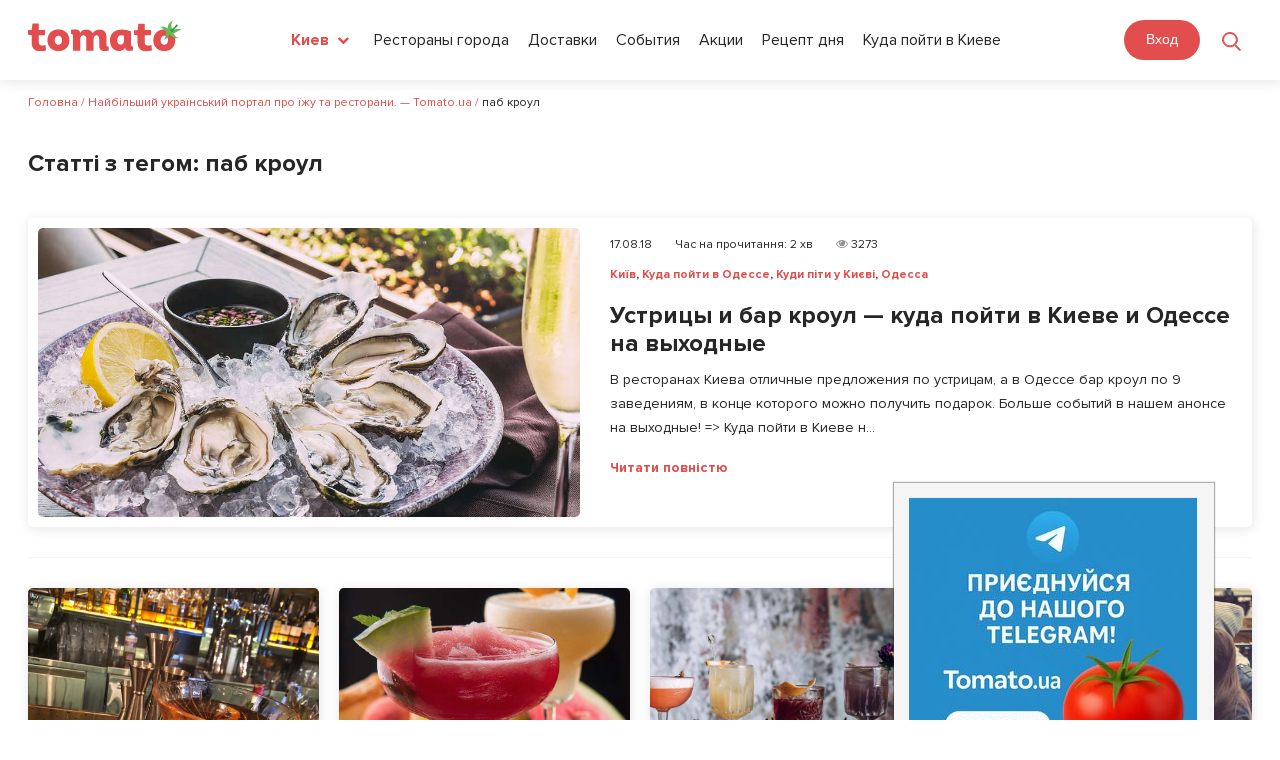

--- FILE ---
content_type: text/html; charset=utf-8
request_url: https://www.google.com/recaptcha/api2/aframe
body_size: 266
content:
<!DOCTYPE HTML><html><head><meta http-equiv="content-type" content="text/html; charset=UTF-8"></head><body><script nonce="AlRJKNOnEeEdJ3xig8rL-Q">/** Anti-fraud and anti-abuse applications only. See google.com/recaptcha */ try{var clients={'sodar':'https://pagead2.googlesyndication.com/pagead/sodar?'};window.addEventListener("message",function(a){try{if(a.source===window.parent){var b=JSON.parse(a.data);var c=clients[b['id']];if(c){var d=document.createElement('img');d.src=c+b['params']+'&rc='+(localStorage.getItem("rc::a")?sessionStorage.getItem("rc::b"):"");window.document.body.appendChild(d);sessionStorage.setItem("rc::e",parseInt(sessionStorage.getItem("rc::e")||0)+1);localStorage.setItem("rc::h",'1768646707803');}}}catch(b){}});window.parent.postMessage("_grecaptcha_ready", "*");}catch(b){}</script></body></html>